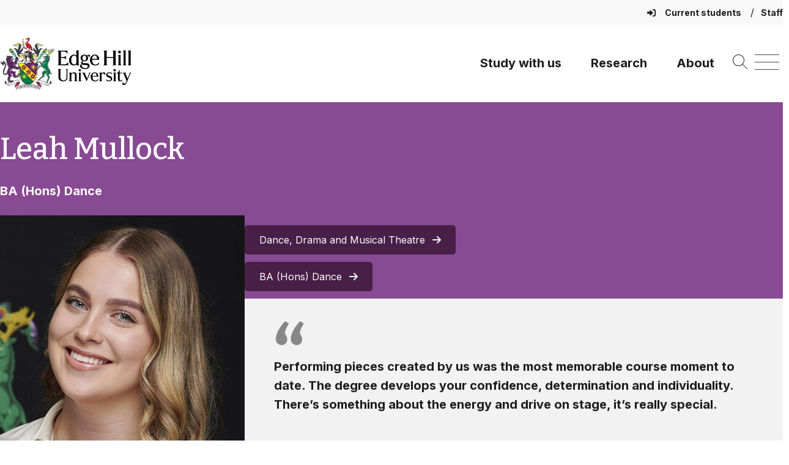

--- FILE ---
content_type: text/html; charset=UTF-8
request_url: https://www.edgehill.ac.uk/person/leah-mullock/student/
body_size: 15850
content:
			<!DOCTYPE html>
			<html lang="en-GB">
					<head>
				<meta charset="UTF-8">
				<meta name="viewport" content="width=device-width, initial-scale=1.0" />
				<meta name="theme-color" content="#5F295F" />
				<meta name="pageid" content="86444" />
				<link rel="profile" href="https://gmpg.org/xfn/11">
				<link rel="pingback" href="https://www.edgehill.ac.uk/xmlrpc.php">
				<link rel="preconnect" href="https://fonts.googleapis.com">
				<link rel="preconnect" href="https://fonts.gstatic.com" crossorigin>

				<meta name='robots' content='index, follow, max-image-preview:large, max-snippet:-1, max-video-preview:-1' />

	<!-- This site is optimized with the Yoast SEO plugin v26.6 - https://yoast.com/wordpress/plugins/seo/ -->
	<title>Leah Mullock - Edge Hill University</title>
	<meta name="description" content="Edge Hill University dance student, Leah, talks about student life on campus. As a dance student, she really feels at home in the Arts Centre." />
	<link rel="canonical" href="https://www.edgehill.ac.uk/person/leah-mullock/" />
	<meta property="og:locale" content="en_GB" />
	<meta property="og:type" content="article" />
	<meta property="og:title" content="Leah Mullock - Edge Hill University" />
	<meta property="og:description" content="Edge Hill University dance student, Leah, talks about student life on campus. As a dance student, she really feels at home in the Arts Centre." />
	<meta property="og:url" content="/person/leah-mullock/" />
	<meta property="og:site_name" content="Edge Hill University" />
	<meta property="article:modified_time" content="2025-12-02T15:20:37+00:00" />
	<meta property="og:image" content="https://www.edgehill.ac.uk/wp-content/uploads/2022/12/leah-mullock_1920x1080.jpg" />
	<meta property="og:image:width" content="1908" />
	<meta property="og:image:height" content="1079" />
	<meta property="og:image:type" content="image/jpeg" />
	<meta name="twitter:card" content="summary_large_image" />
	<meta name="twitter:label1" content="Est. reading time" />
	<meta name="twitter:data1" content="1 minute" />
	<script type="application/ld+json" class="yoast-schema-graph">{"@context":"https://schema.org","@graph":[{"@type":"WebPage","@id":"/person/leah-mullock/","url":"https://www.edgehill.ac.uk/person/leah-mullock/","name":"Leah Mullock - Edge Hill University","isPartOf":{"@id":"https://www.edgehill.ac.uk/#website"},"primaryImageOfPage":{"@id":"https://www.edgehill.ac.uk/person/leah-mullock/#primaryimage"},"image":{"@id":"https://www.edgehill.ac.uk/person/leah-mullock/#primaryimage"},"thumbnailUrl":"https://www.edgehill.ac.uk/wp-content/uploads/2022/12/leah-mullock_1920x1080.jpg","datePublished":"2022-12-06T17:04:32+00:00","dateModified":"2025-12-02T15:20:37+00:00","description":"Edge Hill University dance student, Leah, talks about student life on campus. As a dance student, she really feels at home in the Arts Centre.","breadcrumb":{"@id":"https://www.edgehill.ac.uk/person/leah-mullock/#breadcrumb"},"inLanguage":"en-GB","potentialAction":[{"@type":"ReadAction","target":["https://www.edgehill.ac.uk/person/leah-mullock/"]}]},{"@type":"ImageObject","inLanguage":"en-GB","@id":"https://www.edgehill.ac.uk/person/leah-mullock/#primaryimage","url":"https://www.edgehill.ac.uk/wp-content/uploads/2022/12/leah-mullock_1920x1080.jpg","contentUrl":"https://www.edgehill.ac.uk/wp-content/uploads/2022/12/leah-mullock_1920x1080.jpg","width":1908,"height":1079,"caption":"Leah Mullock, dance student"},{"@type":"BreadcrumbList","@id":"https://www.edgehill.ac.uk/person/leah-mullock/#breadcrumb","itemListElement":[{"@type":"ListItem","position":1,"name":"Home","item":"https://www.edgehill.ac.uk/"},{"@type":"ListItem","position":2,"name":"Leah Mullock"}]},{"@type":"WebSite","@id":"https://www.edgehill.ac.uk/#website","url":"https://www.edgehill.ac.uk/","name":"Edge Hill University","description":"","publisher":{"@id":"https://www.edgehill.ac.uk/#organization"},"potentialAction":[{"@type":"SearchAction","target":{"@type":"EntryPoint","urlTemplate":"https://www.edgehill.ac.uk/?s={search_term_string}"},"query-input":{"@type":"PropertyValueSpecification","valueRequired":true,"valueName":"search_term_string"}}],"inLanguage":"en-GB"},{"@type":"Organization","@id":"https://www.edgehill.ac.uk/#organization","name":"Edge Hill University","url":"https://www.edgehill.ac.uk/","logo":{"@type":"ImageObject","inLanguage":"en-GB","@id":"https://www.edgehill.ac.uk/#/schema/logo/image/","url":"https://www.edgehill.ac.uk/wp-content/uploads/2022/06/screenshot.png","contentUrl":"https://www.edgehill.ac.uk/wp-content/uploads/2022/06/screenshot.png","width":1200,"height":900,"caption":"Edge Hill University"},"image":{"@id":"https://www.edgehill.ac.uk/#/schema/logo/image/"}}]}</script>
	<!-- / Yoast SEO plugin. -->


<link rel='dns-prefetch' href='//cdnjs.cloudflare.com' />
<link rel='dns-prefetch' href='//cdn.jsdelivr.net' />
<link rel='dns-prefetch' href='//maps.googleapis.com' />
<link rel='dns-prefetch' href='//fonts.googleapis.com' />
<link rel='dns-prefetch' href='//use.typekit.net' />
<link rel="alternate" title="oEmbed (JSON)" type="application/json+oembed" href="https://www.edgehill.ac.uk/wp-json/oembed/1.0/embed?url=https%3A%2F%2Fwww.edgehill.ac.uk%2Fperson%2Fleah-mullock%2F" />
<link rel="alternate" title="oEmbed (XML)" type="text/xml+oembed" href="https://www.edgehill.ac.uk/wp-json/oembed/1.0/embed?url=https%3A%2F%2Fwww.edgehill.ac.uk%2Fperson%2Fleah-mullock%2F&#038;format=xml" />
		<style>
			.lazyload,
			.lazyloading {
				max-width: 100%;
			}
		</style>
		<style id='wp-img-auto-sizes-contain-inline-css'>
img:is([sizes=auto i],[sizes^="auto," i]){contain-intrinsic-size:3000px 1500px}
/*# sourceURL=wp-img-auto-sizes-contain-inline-css */
</style>
<style id='wp-block-library-inline-css'>
:root{--wp-block-synced-color:#7a00df;--wp-block-synced-color--rgb:122,0,223;--wp-bound-block-color:var(--wp-block-synced-color);--wp-editor-canvas-background:#ddd;--wp-admin-theme-color:#007cba;--wp-admin-theme-color--rgb:0,124,186;--wp-admin-theme-color-darker-10:#006ba1;--wp-admin-theme-color-darker-10--rgb:0,107,160.5;--wp-admin-theme-color-darker-20:#005a87;--wp-admin-theme-color-darker-20--rgb:0,90,135;--wp-admin-border-width-focus:2px}@media (min-resolution:192dpi){:root{--wp-admin-border-width-focus:1.5px}}.wp-element-button{cursor:pointer}:root .has-very-light-gray-background-color{background-color:#eee}:root .has-very-dark-gray-background-color{background-color:#313131}:root .has-very-light-gray-color{color:#eee}:root .has-very-dark-gray-color{color:#313131}:root .has-vivid-green-cyan-to-vivid-cyan-blue-gradient-background{background:linear-gradient(135deg,#00d084,#0693e3)}:root .has-purple-crush-gradient-background{background:linear-gradient(135deg,#34e2e4,#4721fb 50%,#ab1dfe)}:root .has-hazy-dawn-gradient-background{background:linear-gradient(135deg,#faaca8,#dad0ec)}:root .has-subdued-olive-gradient-background{background:linear-gradient(135deg,#fafae1,#67a671)}:root .has-atomic-cream-gradient-background{background:linear-gradient(135deg,#fdd79a,#004a59)}:root .has-nightshade-gradient-background{background:linear-gradient(135deg,#330968,#31cdcf)}:root .has-midnight-gradient-background{background:linear-gradient(135deg,#020381,#2874fc)}:root{--wp--preset--font-size--normal:16px;--wp--preset--font-size--huge:42px}.has-regular-font-size{font-size:1em}.has-larger-font-size{font-size:2.625em}.has-normal-font-size{font-size:var(--wp--preset--font-size--normal)}.has-huge-font-size{font-size:var(--wp--preset--font-size--huge)}.has-text-align-center{text-align:center}.has-text-align-left{text-align:left}.has-text-align-right{text-align:right}.has-fit-text{white-space:nowrap!important}#end-resizable-editor-section{display:none}.aligncenter{clear:both}.items-justified-left{justify-content:flex-start}.items-justified-center{justify-content:center}.items-justified-right{justify-content:flex-end}.items-justified-space-between{justify-content:space-between}.screen-reader-text{border:0;clip-path:inset(50%);height:1px;margin:-1px;overflow:hidden;padding:0;position:absolute;width:1px;word-wrap:normal!important}.screen-reader-text:focus{background-color:#ddd;clip-path:none;color:#444;display:block;font-size:1em;height:auto;left:5px;line-height:normal;padding:15px 23px 14px;text-decoration:none;top:5px;width:auto;z-index:100000}html :where(.has-border-color){border-style:solid}html :where([style*=border-top-color]){border-top-style:solid}html :where([style*=border-right-color]){border-right-style:solid}html :where([style*=border-bottom-color]){border-bottom-style:solid}html :where([style*=border-left-color]){border-left-style:solid}html :where([style*=border-width]){border-style:solid}html :where([style*=border-top-width]){border-top-style:solid}html :where([style*=border-right-width]){border-right-style:solid}html :where([style*=border-bottom-width]){border-bottom-style:solid}html :where([style*=border-left-width]){border-left-style:solid}html :where(img[class*=wp-image-]){height:auto;max-width:100%}:where(figure){margin:0 0 1em}html :where(.is-position-sticky){--wp-admin--admin-bar--position-offset:var(--wp-admin--admin-bar--height,0px)}@media screen and (max-width:600px){html :where(.is-position-sticky){--wp-admin--admin-bar--position-offset:0px}}

/*# sourceURL=wp-block-library-inline-css */
</style><style id='global-styles-inline-css'>
:root{--wp--preset--aspect-ratio--square: 1;--wp--preset--aspect-ratio--4-3: 4/3;--wp--preset--aspect-ratio--3-4: 3/4;--wp--preset--aspect-ratio--3-2: 3/2;--wp--preset--aspect-ratio--2-3: 2/3;--wp--preset--aspect-ratio--16-9: 16/9;--wp--preset--aspect-ratio--9-16: 9/16;--wp--preset--color--black: #000000;--wp--preset--color--cyan-bluish-gray: #abb8c3;--wp--preset--color--white: #ffffff;--wp--preset--color--pale-pink: #f78da7;--wp--preset--color--vivid-red: #cf2e2e;--wp--preset--color--luminous-vivid-orange: #ff6900;--wp--preset--color--luminous-vivid-amber: #fcb900;--wp--preset--color--light-green-cyan: #7bdcb5;--wp--preset--color--vivid-green-cyan: #00d084;--wp--preset--color--pale-cyan-blue: #8ed1fc;--wp--preset--color--vivid-cyan-blue: #0693e3;--wp--preset--color--vivid-purple: #9b51e0;--wp--preset--gradient--vivid-cyan-blue-to-vivid-purple: linear-gradient(135deg,rgb(6,147,227) 0%,rgb(155,81,224) 100%);--wp--preset--gradient--light-green-cyan-to-vivid-green-cyan: linear-gradient(135deg,rgb(122,220,180) 0%,rgb(0,208,130) 100%);--wp--preset--gradient--luminous-vivid-amber-to-luminous-vivid-orange: linear-gradient(135deg,rgb(252,185,0) 0%,rgb(255,105,0) 100%);--wp--preset--gradient--luminous-vivid-orange-to-vivid-red: linear-gradient(135deg,rgb(255,105,0) 0%,rgb(207,46,46) 100%);--wp--preset--gradient--very-light-gray-to-cyan-bluish-gray: linear-gradient(135deg,rgb(238,238,238) 0%,rgb(169,184,195) 100%);--wp--preset--gradient--cool-to-warm-spectrum: linear-gradient(135deg,rgb(74,234,220) 0%,rgb(151,120,209) 20%,rgb(207,42,186) 40%,rgb(238,44,130) 60%,rgb(251,105,98) 80%,rgb(254,248,76) 100%);--wp--preset--gradient--blush-light-purple: linear-gradient(135deg,rgb(255,206,236) 0%,rgb(152,150,240) 100%);--wp--preset--gradient--blush-bordeaux: linear-gradient(135deg,rgb(254,205,165) 0%,rgb(254,45,45) 50%,rgb(107,0,62) 100%);--wp--preset--gradient--luminous-dusk: linear-gradient(135deg,rgb(255,203,112) 0%,rgb(199,81,192) 50%,rgb(65,88,208) 100%);--wp--preset--gradient--pale-ocean: linear-gradient(135deg,rgb(255,245,203) 0%,rgb(182,227,212) 50%,rgb(51,167,181) 100%);--wp--preset--gradient--electric-grass: linear-gradient(135deg,rgb(202,248,128) 0%,rgb(113,206,126) 100%);--wp--preset--gradient--midnight: linear-gradient(135deg,rgb(2,3,129) 0%,rgb(40,116,252) 100%);--wp--preset--font-size--small: 13px;--wp--preset--font-size--medium: 20px;--wp--preset--font-size--large: 36px;--wp--preset--font-size--x-large: 42px;--wp--preset--spacing--20: 0.44rem;--wp--preset--spacing--30: 0.67rem;--wp--preset--spacing--40: 1rem;--wp--preset--spacing--50: 1.5rem;--wp--preset--spacing--60: 2.25rem;--wp--preset--spacing--70: 3.38rem;--wp--preset--spacing--80: 5.06rem;--wp--preset--shadow--natural: 6px 6px 9px rgba(0, 0, 0, 0.2);--wp--preset--shadow--deep: 12px 12px 50px rgba(0, 0, 0, 0.4);--wp--preset--shadow--sharp: 6px 6px 0px rgba(0, 0, 0, 0.2);--wp--preset--shadow--outlined: 6px 6px 0px -3px rgb(255, 255, 255), 6px 6px rgb(0, 0, 0);--wp--preset--shadow--crisp: 6px 6px 0px rgb(0, 0, 0);}.wp-block-media-text{--wp--preset--color--primary: #ffffff;--wp--preset--color--secondary: #2D2926;}:root { --wp--style--global--content-size: 1200px;--wp--style--global--wide-size: 100%; }:where(body) { margin: 0; }.wp-site-blocks > .alignleft { float: left; margin-right: 2em; }.wp-site-blocks > .alignright { float: right; margin-left: 2em; }.wp-site-blocks > .aligncenter { justify-content: center; margin-left: auto; margin-right: auto; }:where(.is-layout-flex){gap: 0.5em;}:where(.is-layout-grid){gap: 0.5em;}.is-layout-flow > .alignleft{float: left;margin-inline-start: 0;margin-inline-end: 2em;}.is-layout-flow > .alignright{float: right;margin-inline-start: 2em;margin-inline-end: 0;}.is-layout-flow > .aligncenter{margin-left: auto !important;margin-right: auto !important;}.is-layout-constrained > .alignleft{float: left;margin-inline-start: 0;margin-inline-end: 2em;}.is-layout-constrained > .alignright{float: right;margin-inline-start: 2em;margin-inline-end: 0;}.is-layout-constrained > .aligncenter{margin-left: auto !important;margin-right: auto !important;}.is-layout-constrained > :where(:not(.alignleft):not(.alignright):not(.alignfull)){max-width: var(--wp--style--global--content-size);margin-left: auto !important;margin-right: auto !important;}.is-layout-constrained > .alignwide{max-width: var(--wp--style--global--wide-size);}body .is-layout-flex{display: flex;}.is-layout-flex{flex-wrap: wrap;align-items: center;}.is-layout-flex > :is(*, div){margin: 0;}body .is-layout-grid{display: grid;}.is-layout-grid > :is(*, div){margin: 0;}body{padding-top: 0px;padding-right: 0px;padding-bottom: 0px;padding-left: 0px;}a:where(:not(.wp-element-button)){text-decoration: underline;}:root :where(.wp-element-button, .wp-block-button__link){background-color: #32373c;border-width: 0;color: #fff;font-family: inherit;font-size: inherit;font-style: inherit;font-weight: inherit;letter-spacing: inherit;line-height: inherit;padding-top: calc(0.667em + 2px);padding-right: calc(1.333em + 2px);padding-bottom: calc(0.667em + 2px);padding-left: calc(1.333em + 2px);text-decoration: none;text-transform: inherit;}.has-black-color{color: var(--wp--preset--color--black) !important;}.has-cyan-bluish-gray-color{color: var(--wp--preset--color--cyan-bluish-gray) !important;}.has-white-color{color: var(--wp--preset--color--white) !important;}.has-pale-pink-color{color: var(--wp--preset--color--pale-pink) !important;}.has-vivid-red-color{color: var(--wp--preset--color--vivid-red) !important;}.has-luminous-vivid-orange-color{color: var(--wp--preset--color--luminous-vivid-orange) !important;}.has-luminous-vivid-amber-color{color: var(--wp--preset--color--luminous-vivid-amber) !important;}.has-light-green-cyan-color{color: var(--wp--preset--color--light-green-cyan) !important;}.has-vivid-green-cyan-color{color: var(--wp--preset--color--vivid-green-cyan) !important;}.has-pale-cyan-blue-color{color: var(--wp--preset--color--pale-cyan-blue) !important;}.has-vivid-cyan-blue-color{color: var(--wp--preset--color--vivid-cyan-blue) !important;}.has-vivid-purple-color{color: var(--wp--preset--color--vivid-purple) !important;}.has-black-background-color{background-color: var(--wp--preset--color--black) !important;}.has-cyan-bluish-gray-background-color{background-color: var(--wp--preset--color--cyan-bluish-gray) !important;}.has-white-background-color{background-color: var(--wp--preset--color--white) !important;}.has-pale-pink-background-color{background-color: var(--wp--preset--color--pale-pink) !important;}.has-vivid-red-background-color{background-color: var(--wp--preset--color--vivid-red) !important;}.has-luminous-vivid-orange-background-color{background-color: var(--wp--preset--color--luminous-vivid-orange) !important;}.has-luminous-vivid-amber-background-color{background-color: var(--wp--preset--color--luminous-vivid-amber) !important;}.has-light-green-cyan-background-color{background-color: var(--wp--preset--color--light-green-cyan) !important;}.has-vivid-green-cyan-background-color{background-color: var(--wp--preset--color--vivid-green-cyan) !important;}.has-pale-cyan-blue-background-color{background-color: var(--wp--preset--color--pale-cyan-blue) !important;}.has-vivid-cyan-blue-background-color{background-color: var(--wp--preset--color--vivid-cyan-blue) !important;}.has-vivid-purple-background-color{background-color: var(--wp--preset--color--vivid-purple) !important;}.has-black-border-color{border-color: var(--wp--preset--color--black) !important;}.has-cyan-bluish-gray-border-color{border-color: var(--wp--preset--color--cyan-bluish-gray) !important;}.has-white-border-color{border-color: var(--wp--preset--color--white) !important;}.has-pale-pink-border-color{border-color: var(--wp--preset--color--pale-pink) !important;}.has-vivid-red-border-color{border-color: var(--wp--preset--color--vivid-red) !important;}.has-luminous-vivid-orange-border-color{border-color: var(--wp--preset--color--luminous-vivid-orange) !important;}.has-luminous-vivid-amber-border-color{border-color: var(--wp--preset--color--luminous-vivid-amber) !important;}.has-light-green-cyan-border-color{border-color: var(--wp--preset--color--light-green-cyan) !important;}.has-vivid-green-cyan-border-color{border-color: var(--wp--preset--color--vivid-green-cyan) !important;}.has-pale-cyan-blue-border-color{border-color: var(--wp--preset--color--pale-cyan-blue) !important;}.has-vivid-cyan-blue-border-color{border-color: var(--wp--preset--color--vivid-cyan-blue) !important;}.has-vivid-purple-border-color{border-color: var(--wp--preset--color--vivid-purple) !important;}.has-vivid-cyan-blue-to-vivid-purple-gradient-background{background: var(--wp--preset--gradient--vivid-cyan-blue-to-vivid-purple) !important;}.has-light-green-cyan-to-vivid-green-cyan-gradient-background{background: var(--wp--preset--gradient--light-green-cyan-to-vivid-green-cyan) !important;}.has-luminous-vivid-amber-to-luminous-vivid-orange-gradient-background{background: var(--wp--preset--gradient--luminous-vivid-amber-to-luminous-vivid-orange) !important;}.has-luminous-vivid-orange-to-vivid-red-gradient-background{background: var(--wp--preset--gradient--luminous-vivid-orange-to-vivid-red) !important;}.has-very-light-gray-to-cyan-bluish-gray-gradient-background{background: var(--wp--preset--gradient--very-light-gray-to-cyan-bluish-gray) !important;}.has-cool-to-warm-spectrum-gradient-background{background: var(--wp--preset--gradient--cool-to-warm-spectrum) !important;}.has-blush-light-purple-gradient-background{background: var(--wp--preset--gradient--blush-light-purple) !important;}.has-blush-bordeaux-gradient-background{background: var(--wp--preset--gradient--blush-bordeaux) !important;}.has-luminous-dusk-gradient-background{background: var(--wp--preset--gradient--luminous-dusk) !important;}.has-pale-ocean-gradient-background{background: var(--wp--preset--gradient--pale-ocean) !important;}.has-electric-grass-gradient-background{background: var(--wp--preset--gradient--electric-grass) !important;}.has-midnight-gradient-background{background: var(--wp--preset--gradient--midnight) !important;}.has-small-font-size{font-size: var(--wp--preset--font-size--small) !important;}.has-medium-font-size{font-size: var(--wp--preset--font-size--medium) !important;}.has-large-font-size{font-size: var(--wp--preset--font-size--large) !important;}.has-x-large-font-size{font-size: var(--wp--preset--font-size--x-large) !important;}.wp-block-media-text.has-primary-color{color: var(--wp--preset--color--primary) !important;}.wp-block-media-text.has-secondary-color{color: var(--wp--preset--color--secondary) !important;}.wp-block-media-text.has-primary-background-color{background-color: var(--wp--preset--color--primary) !important;}.wp-block-media-text.has-secondary-background-color{background-color: var(--wp--preset--color--secondary) !important;}.wp-block-media-text.has-primary-border-color{border-color: var(--wp--preset--color--primary) !important;}.wp-block-media-text.has-secondary-border-color{border-color: var(--wp--preset--color--secondary) !important;}
/*# sourceURL=global-styles-inline-css */
</style>

<link rel='stylesheet' id='ehu-block-pattern-css-css' href='https://www.edgehill.ac.uk/wp-content/ehu-plugins/ehu-blocks/ehu-block-patterns/assets/style.css?id=9d10f259f0f417ef54a8119289938542?ver=6.9' media='all' />
<link rel='stylesheet' id='ehu-tab-heading-css-css' href='https://www.edgehill.ac.uk/wp-content/ehu-plugins/ehu-blocks/ehu-tab-heading/assets/ehu-tab-heading.css?id=cd49212424dfdbcee358a49c87919c86?ver=1769090636' media='all' />
<link rel='stylesheet' id='ehu-group-css-css' href='https://www.edgehill.ac.uk/wp-content/ehu-plugins/ehu-blocks/block-styles/group/style.css?id=320eef0c70f5160f43663dbbfc506580?ver=6.9' media='all' />
<link rel='stylesheet' id='list-css-css' href='https://www.edgehill.ac.uk/wp-content/ehu-plugins/ehu-blocks/block-styles/list/style.css?id=75e14c0bbfa86b125535d3aed83fa7be?ver=6.9' media='all' />
<link rel='stylesheet' id='ehu-paragraph-css-css' href='https://www.edgehill.ac.uk/wp-content/ehu-plugins/ehu-blocks/block-styles/paragraph/style.css?id=f7b3d5265ecad8457e8c95189a38b520?ver=6.9' media='all' />
<link rel='stylesheet' id='slick-css-css' href='https://cdn.jsdelivr.net/npm/slick-carousel@1.8.1/slick/slick.css?ver=1.8.1' media='all' />
<link rel='stylesheet' id='slick-theme-css-css' href='https://cdn.jsdelivr.net/npm/slick-carousel@1.8.1/slick/slick-theme.css?ver=1.8.1' media='all' />
<link rel='stylesheet' id='sticky-in-page-menu-css-css' href='https://www.edgehill.ac.uk/wp-content/ehu-plugins/ehu-sticky-in-page-menu/assets/css/sticky-in-page-menu.css?id=8489e844a9f8d4fc2296c6a01c3ffa52?ver=1769090636' media='' />
<link rel='stylesheet' id='mptt-style-css' href='https://www.edgehill.ac.uk/wp-content/plugins/mp-timetable/media/css/style.css?ver=2.4.16' media='all' />
<link rel='stylesheet' id='ehu-acf-maps.css-css' href='https://www.edgehill.ac.uk/wp-content/ehu-plugins/ehu-acf/assets/css/ehu-acf-maps.css?id=ecf1292405445b93dd19df371180b82f?ver=1.88' media='all' />
<link rel='stylesheet' id='iziModal.css-css' href='https://www.edgehill.ac.uk/wp-content/ehu-plugins/ehu-modal/assets/css/vendor/iziModal.css?id=1b2e24c6de7cd4fcae55e95c5f3ad7cb?ver=1.0' media='all' />
<link rel='stylesheet' id='ehu-modal-window.css-css' href='https://www.edgehill.ac.uk/wp-content/ehu-plugins/ehu-modal/assets/css/ehu-modal-window.css?id=c83858c729340e6f59321f3c8cbb0b4b?ver=1.0' media='all' />
<link rel='stylesheet' id='ehu-toast-notifications-material.icons.css-css' href='https://fonts.googleapis.com/icon?family=Material+Icons&#038;ver=1.0' media='all' />
<link rel='stylesheet' id='ehu-toast-notifications-notyf.min.css-css' href='https://www.edgehill.ac.uk/wp-content/ehu-plugins/ehu-toast/assets/css/vendor/notyf.min.css?id=7c9eb35d06b7421dd9e4e17ddb331a5c?ver=1.0' media='all' />
<link rel='stylesheet' id='ehu-pp-toolbar-css' href='https://www.edgehill.ac.uk/wp-content/ehu-plugins/ehu-wordpress-www/assets/css/pp-toolbar.css?id=86877748ac573103e6b7546e592919ce?ver=1.0.25' media='all' />
<link rel='stylesheet' id='ehu-wordpress-colors-styles-css' href='https://www.edgehill.ac.uk/wp-content/ehu-plugins/ehu-wordpress/assets/css/ehu-wordpress-colors.css?id=5a489e7af8131af291fc520f78b3c5a0?ver=1.0.3' media='all' />
<link rel='stylesheet' id='ehu-wordpress-admin-styles-css' href='https://www.edgehill.ac.uk/wp-content/ehu-plugins/ehu-wordpress/assets/css/ehu-wordpress-admin.css?id=f2316fe81e318da10087117f569d8dd3?ver=1.0.4' media='all' />
<link rel='stylesheet' id='ehu-algolia-search.css-css' href='https://www.edgehill.ac.uk/wp-content/ehu-plugins/ehu-search/assets/css/ehu-algolia-search.css?id=36705afb3eb05d07eb196c5b32e3a607?ver=1.1.8' media='all' />
<link rel='stylesheet' id='ehu_wp_theme_2021_style-css' href='https://www.edgehill.ac.uk/wp-content/ehu-themes/ehu-wordpress-theme/assets/css/styles.css?id=b95ece9a9953905d2af69e66aff3690f?ver=0.1.3' media='all' />
<link rel='stylesheet' id='ehu_wp_theme_custom_style-css' href='https://www.edgehill.ac.uk/wp-content/ehu-themes/ehu-wordpress-theme/assets/css/customiser.css?id=bf8dffe8a8696064ce890ae43a3c7700?ver=6.9' media='all' />
<link rel='stylesheet' id='slick-theme.min.css-css' href='https://cdnjs.cloudflare.com/ajax/libs/slick-carousel/1.8.1/slick-theme.min.css?ver=1.8.1' media='all' />
<link rel='stylesheet' id='slick.css-css' href='https://cdn.jsdelivr.net/npm/slick-carousel@1.8.1/slick/slick.css?ver=1.8.1' media='all' />
<link rel='stylesheet' id='ehu_wp_theme_2021_typekit_fonts-css' href='https://use.typekit.net/evs8iht.css' media='all' />
<link rel='stylesheet' id='ehu_wp_theme_2021_google_fonts_1-css' href='https://fonts.googleapis.com/css2?family=Bitter:wght@300;400;500;700&#038;family=Montserrat:wght@400;700&#038;family=Open+Sans:wght@400;700&#038;family=Inter:wght@400;500;600;700&#038;family=Lato:wght@400;700&#038;display=swap' media='all' />
<link rel='stylesheet' id='ehu_fontawesome_css-css' href='https://www.edgehill.ac.uk/wp-content/ehu-themes/ehu-wordpress-theme/assets/fontawesome/css/fontawesome.css?id=ab5722ac571972929ced8fd7bfe9dd57' media='all' />
<link rel='stylesheet' id='ehu_fontawesome_brands_css-css' href='https://www.edgehill.ac.uk/wp-content/ehu-themes/ehu-wordpress-theme/assets/fontawesome/css/brands.css?id=31a8ab515b54f000a64aace20fdc4a05' media='all' />
<link rel='stylesheet' id='ehu_fontawesome_regular_css-css' href='https://www.edgehill.ac.uk/wp-content/ehu-themes/ehu-wordpress-theme/assets/fontawesome/css/regular.css?id=f9f488e7e040b0a3eb0367ad34ff35b3' media='all' />
<link rel='stylesheet' id='ehu_fontawesome_solid_css-css' href='https://www.edgehill.ac.uk/wp-content/ehu-themes/ehu-wordpress-theme/assets/fontawesome/css/solid.css?id=168ff81c59d5f0e11c0991eaaa0200e1' media='all' />
<link rel='stylesheet' id='ehu_fontawesome_v5_css-css' href='https://www.edgehill.ac.uk/wp-content/ehu-themes/ehu-wordpress-theme/assets/fontawesome/css/v5-font-face.css?id=4f6b13e3d416dddf6042ea7f72327b91' media='all' />
<link rel='stylesheet' id='ql-news-card-style-css' href='https://www.edgehill.ac.uk/wp-content/ehu-themes/ehu-wordpress-theme/block-variations/ql-news-card.css?id=51db2d62faaf7350ce5c3b22186c6df6?ver=1.0.0' media='all' />
<link rel='stylesheet' id='tablepress-default-css' href='https://www.edgehill.ac.uk/wp-content/plugins/tablepress/css/build/default.css?ver=3.2.6' media='all' />
<link rel='stylesheet' id='ehu-profiles.css-css' href='https://www.edgehill.ac.uk/wp-content/ehu-plugins/ehu-profiles/templates/../assets/css/ehu-profiles.css?ver=1.0' media='all' />
<script src="https://www.edgehill.ac.uk/wp-includes/js/jquery/jquery.min.js?ver=3.7.1" id="jquery-core-js" nonce="90c72ef5fe683534dcb4ee0d286af815"></script>
<script src="https://www.edgehill.ac.uk/wp-includes/js/jquery/jquery-migrate.min.js?ver=3.4.1" id="jquery-migrate-js" nonce="90c72ef5fe683534dcb4ee0d286af815"></script>
<script id="file_uploads_nfpluginsettings-js-extra" nonce="90c72ef5fe683534dcb4ee0d286af815">
var params = {"clearLogRestUrl":"https://www.edgehill.ac.uk/wp-json/nf-file-uploads/debug-log/delete-all","clearLogButtonId":"file_uploads_clear_debug_logger","downloadLogRestUrl":"https://www.edgehill.ac.uk/wp-json/nf-file-uploads/debug-log/get-all","downloadLogButtonId":"file_uploads_download_debug_logger"};
//# sourceURL=file_uploads_nfpluginsettings-js-extra
</script>
<script src="https://www.edgehill.ac.uk/wp-content/pro-plugins/ninja-forms-uploads/assets/js/nfpluginsettings.js?ver=3.3.22" id="file_uploads_nfpluginsettings-js" nonce="90c72ef5fe683534dcb4ee0d286af815"></script>
<script src="https://www.edgehill.ac.uk/wp-content/ehu-plugins/ehu-blocks/ehu-graphs/assets/ehu-graphs.js?id=3706351770cda66d38ac4e53e158732f?ver=1769090636" id="ehu-graphs-js-js" nonce="90c72ef5fe683534dcb4ee0d286af815"></script>
<script src="https://cdnjs.cloudflare.com/ajax/libs/Chart.js/3.9.1/chart.min.js?ver=2.9.4" id="chart.js-js" nonce="90c72ef5fe683534dcb4ee0d286af815"></script>
<script src="https://www.edgehill.ac.uk/wp-content/ehu-plugins/ehu-sticky-in-page-menu/assets/js/sticky-in-page-menu.js?id=df639c4d46c1f4176a25206c261a4afc?ver=1769090636" id="sticky-in-page-menu-js-js" nonce="90c72ef5fe683534dcb4ee0d286af815"></script>
<script src="https://maps.googleapis.com/maps/api/js?key=AIzaSyBWdPu6kvgSr8bNYnTyXkNO20WujuQUn2c&amp;ver=2.0" id="googlemaps.js-js" nonce="90c72ef5fe683534dcb4ee0d286af815"></script>
<script src="https://www.edgehill.ac.uk/wp-content/ehu-plugins/ehu-acf/assets/js/vendor/gmaps.js?id=8d9f94f2fda223092d9a0eef7acc414e?ver=1.0" id="gmaps.js-js" nonce="90c72ef5fe683534dcb4ee0d286af815"></script>
<script src="https://www.edgehill.ac.uk/wp-content/ehu-plugins/ehu-acf/assets/js/vendor/gmaps.overlays.js?id=c758f26a28dbc9204d976a0458ff5bc3?ver=1.0" id="gmaps.overlays.js-js" nonce="90c72ef5fe683534dcb4ee0d286af815"></script>
<script src="https://www.edgehill.ac.uk/wp-content/ehu-plugins/ehu-acf/assets/js/ehu-acf-gmap.js?id=ebe929ee5a4474efea36bbba103339f9?ver=1.56" id="ehu-acf-gmap.js-js" nonce="90c72ef5fe683534dcb4ee0d286af815"></script>
<script src="https://www.edgehill.ac.uk/wp-content/ehu-plugins/ehu-acf/assets/js/ehu-acf-maps.js?id=d14ac19c468ac74d37c0897538b77448?ver=1.91" id="ehu-acf-maps.js-js" nonce="90c72ef5fe683534dcb4ee0d286af815"></script>
<script src="https://www.edgehill.ac.uk/wp-content/ehu-plugins/ehu-acf/assets/js/vendor/panzoom.min.js?id=bf1c12d067c2099aff9924c5a8aafcc1?ver=1.0" id="panzoom.min.js-js" nonce="90c72ef5fe683534dcb4ee0d286af815"></script>
<script src="https://www.edgehill.ac.uk/wp-content/ehu-plugins/ehu-acf/assets/js/ehu-acf-imagemap.js?id=a0048010da2de1ecdf03f516bf4b371e?ver=1.0" id="ehu-acf-imagemap.js-js" nonce="90c72ef5fe683534dcb4ee0d286af815"></script>
<script src="https://www.edgehill.ac.uk/wp-content/ehu-plugins/ehu-modal/assets/js/vendor/iziModal.js?id=a0d8f29313e3602141fedd13f692e60e?ver=1.0" id="iziModal.js-js" nonce="90c72ef5fe683534dcb4ee0d286af815"></script>
<script src="https://www.edgehill.ac.uk/wp-content/ehu-plugins/ehu-modal/assets/js/ehu-modal-window.js?id=b0ee1d4eeb52814c0bc69d588a2cec4e?ver=1.488" id="ehu-modal-window.js-js" nonce="90c72ef5fe683534dcb4ee0d286af815"></script>
<script src="https://www.edgehill.ac.uk/wp-content/ehu-plugins/ehu-toast/assets/js/vendor/js.cookie.min.js?id=7e0155f6c3590d48f36972ce74d1dd18?ver=1.0" id="ehu-toast-notifications-js.cookie.min.js-js" nonce="90c72ef5fe683534dcb4ee0d286af815"></script>
<script src="https://www.edgehill.ac.uk/wp-content/ehu-plugins/ehu-toast/assets/js/ehu-toast-notifications-config.js?id=e5bad1ed67d0a4ee208240d9a9efc81c?ver=1.25" id="ehu-toast-notifications-config.js-js" nonce="90c72ef5fe683534dcb4ee0d286af815"></script>
<script src="https://www.edgehill.ac.uk/wp-content/ehu-plugins/ehu-toast/assets/js/ehu-toast-notifications.js?id=3328535727a9c66661b34fec11ecfdc9?ver=1.25" id="ehu-toast-notifications.js-js" nonce="90c72ef5fe683534dcb4ee0d286af815"></script>
<script src="https://www.edgehill.ac.uk/wp-content/ehu-plugins/ehu-locations/assets/js/ehu-acf-imagemap.js?id=a0048010da2de1ecdf03f516bf4b371e?ver=1769090636" id="ehu-acf-imagemap-js-js" nonce="90c72ef5fe683534dcb4ee0d286af815"></script>
<script src="https://cdnjs.cloudflare.com/ajax/libs/jquery-modal/0.9.1/jquery.modal.min.js?ver=1" id="ehu-modal-js-js" nonce="90c72ef5fe683534dcb4ee0d286af815"></script>
<script src="https://www.edgehill.ac.uk/wp-content/ehu-plugins/ehu-search/assets/js/vendor/algoliasearch-lite.umd.js?id=44bbe9a3b727dfb7b215066841221351?ver=4.14.2" id="algoliasearch-lite.umd.js-js" nonce="90c72ef5fe683534dcb4ee0d286af815"></script>
<script src="https://www.edgehill.ac.uk/wp-content/ehu-plugins/ehu-search/assets/js/vendor/instantsearch.production.min.js?id=efbfce40c0e3f7f9850d7a4d9d52a785?ver=4.79.1" id="instantsearch.production.min.js-js" nonce="90c72ef5fe683534dcb4ee0d286af815"></script>
<script src="https://www.edgehill.ac.uk/wp-content/ehu-plugins/ehu-search/assets/js/vendor/typesense-instantsearch-adapter.min.js?id=7b40d0c270ebe771939fdd5a507dd1c5?ver=2.9.0" id="typesense-instantsearch-adapter.min.js-js" nonce="90c72ef5fe683534dcb4ee0d286af815"></script>
<script src="https://www.edgehill.ac.uk/wp-content/ehu-plugins/ehu-search/assets/js/vendor/search-insights.min.js?id=649de3df1f6686bbb1323a56a4a2e03d?ver=2.6.0" id="search-insights.min.js-js" nonce="90c72ef5fe683534dcb4ee0d286af815"></script>
<script src="https://www.edgehill.ac.uk/wp-content/ehu-plugins/ehu-search/assets/js/ehu-algolia-search.js?id=349f2ebcce2ca71b0b973ab60a4d3c62?ver=4.5.1.75" id="ehu-algolia-search.js-js" nonce="90c72ef5fe683534dcb4ee0d286af815"></script>
<script src="https://www.edgehill.ac.uk/wp-content/ehu-plugins/ehu-search/assets/js/ehu-algolia.js?id=644554fe851f2be43584015b2f1812e3?ver=1.1.9" id="ehu-algolia.js-js" nonce="90c72ef5fe683534dcb4ee0d286af815"></script>
<script src="https://www.edgehill.ac.uk/wp-content/ehu-themes/ehu-wordpress-theme/assets/js/scripts.js?id=033cd2723ec7c23d2b2ed36e5c7e9d79?ver=0.1.3" id="ehu_wp_theme_2021_script-js" nonce="90c72ef5fe683534dcb4ee0d286af815"></script>
<script src="https://cdnjs.cloudflare.com/ajax/libs/slick-carousel/1.8.1/slick.min.js?ver=1.8.1" id="slick.min.js-js" nonce="90c72ef5fe683534dcb4ee0d286af815"></script>
<link rel="https://api.w.org/" href="https://www.edgehill.ac.uk/wp-json/" /><link rel="alternate" title="JSON" type="application/json" href="https://www.edgehill.ac.uk/wp-json/wp/v2/person/86444" /><link rel="EditURI" type="application/rsd+xml" title="RSD" href="https://www.edgehill.ac.uk/xmlrpc.php?rsd" />
<link rel='shortlink' href='https://www.edgehill.ac.uk/?p=86444' />
<noscript><style type="text/css">.mptt-shortcode-wrapper .mptt-shortcode-table:first-of-type{display:table!important}.mptt-shortcode-wrapper .mptt-shortcode-table .mptt-event-container:hover{height:auto!important;min-height:100%!important}body.mprm_ie_browser .mptt-shortcode-wrapper .mptt-event-container{height:auto!important}@media (max-width:767px){.mptt-shortcode-wrapper .mptt-shortcode-table:first-of-type{display:none!important}}</style></noscript><!-- Stream WordPress user activity plugin v4.1.1 -->
		<script>
			document.documentElement.className = document.documentElement.className.replace('no-js', 'js');
		</script>
				<style>
			.no-js img.lazyload {
				display: none;
			}

			figure.wp-block-image img.lazyloading {
				min-width: 150px;
			}

			.lazyload,
			.lazyloading {
				--smush-placeholder-width: 100px;
				--smush-placeholder-aspect-ratio: 1/1;
				width: var(--smush-image-width, var(--smush-placeholder-width)) !important;
				aspect-ratio: var(--smush-image-aspect-ratio, var(--smush-placeholder-aspect-ratio)) !important;
			}

						.lazyload, .lazyloading {
				opacity: 0;
			}

			.lazyloaded {
				opacity: 1;
				transition: opacity 400ms;
				transition-delay: 0ms;
			}

					</style>
		<link rel="icon" href="https://www.edgehill.ac.uk/wp-content/uploads/2025/06/favicon-150x150.webp" sizes="32x32" />
<link rel="icon" href="https://www.edgehill.ac.uk/wp-content/uploads/2025/06/favicon.webp" sizes="192x192" />
<link rel="apple-touch-icon" href="https://www.edgehill.ac.uk/wp-content/uploads/2025/06/favicon.webp" />
<meta name="msapplication-TileImage" content="https://www.edgehill.ac.uk/wp-content/uploads/2025/06/favicon.webp" />
			</head>
					<!-- Google Tag Manager -->
			<script>
				(function(w, d, s, l, i) {
					w[l] = w[l] || [];
					w[l].push({
						'gtm.start': new Date().getTime(),
						event: 'gtm.js'
					});
					var f = d.getElementsByTagName(s)[0],
						j = d.createElement(s),
						dl = l != 'dataLayer' ? '&l=' + l : '';
					j.async = true;
					j.src =
						'https://www.googletagmanager.com/gtm.js?id=' + i + dl;
					f.parentNode.insertBefore(j, f);
				})(window, document, 'script', 'dataLayer', 'GTM-T642NF6');
			</script>
			<!-- End Google Tag Manager -->
					<!-- Google Tag Manager (noscript) -->
			<noscript><iframe data-src="https://www.googletagmanager.com/ns.html?id=GTM-T642NF6" height="0" width="0" style="display:none;visibility:hidden" src="[data-uri]" class="lazyload" data-load-mode="1"></iframe></noscript>
			<!-- End Google Tag Manager (noscript) -->
					<body class="wp-singular person-template-default single single-person postid-86444 wp-theme-ehu-wordpress-theme">
			<a href="#content" class="skip-navigation">Skip Navigation</a>
							<!--Begin site header-->
				<header class="site-header">
									<!--Staff/Students navigation-->
					<nav class="secondary-site-nav" data-type="navigation" data-navigation="secondary" aria-label="Staff &amp; Students Menu">
						<div class="container-fixed">
							<ul>
								<li>
									<a href="/students/" aria-label="Current Students Homepage" class="interactive-element">
										<span class="fa-solid fa-right-to-bracket secondary-site-nav__icon"></span>
										Current students
									</a>
								</li>
								<li>
									<a href="/staff/" aria-label="Staff Homepage" class="interactive-element">
										Staff
									</a>
								</li>
							</ul>
						</div>
					</nav>
					<!--End Staff/Students navigation-->
									<!--Header navigation-->
					<nav class="header-site-nav" data-type="navigation" data-navigation="header" aria-label="Main navigation">
						<div class="container-fixed">
							<div class="header-site-nav__wrap">
								<div class="header-site-nav__branding">
									<a href="/" class="header-site-nav__logo" aria-label="Home" class="interactive-element">
																				<!--<img data-src="https://www.edgehill.ac.uk/wp-content/themes/ehu-wordpress-theme/resources/images/ehu_logo.svg" alt="Edge Hill University Logo" src="[data-uri]" class="lazyload" />-->
										<img data-src="/wp-content/ehu-themes/ehu-wordpress-theme/resources/images/ehu_logo.webp" draggable="false" alt="Edge Hill University Logo" src="[data-uri]" class="lazyload" style="--smush-placeholder-width: 366px; --smush-placeholder-aspect-ratio: 366/146;" />
									</a>
								</div>
								<ul class="header-site-nav__menu">
									<li id="menu-item-33307" class="menu-item menu-item-type-custom menu-item-object-custom menu-item-33307"><a href="/study/">Study with us</a></li>
<li id="menu-item-17551" class="menu-item menu-item-type-custom menu-item-object-custom menu-item-17551"><a href="/research/" aria-label="University Research">Research</a></li>
<li id="menu-item-17550" class="menu-item menu-item-type-custom menu-item-object-custom menu-item-17550"><a href="/about/">About</a></li>
									<li>
										<button id="header-site-nav__search-toggle" data-header="search-toggle" aria-label="Toggle site search" aria-haspopup="true" aria-controls="site-search__form" aria-expanded="false">
											<svg class="header-site-nav__search-icon" width="24" height="24" xmlns="https://www.w3.org/2000/svg" fill-rule="evenodd" clip-rule="evenodd">
												<path d="M15.853 16.56c-1.683 1.517-3.911 2.44-6.353 2.44-5.243 0-9.5-4.257-9.5-9.5s4.257-9.5 9.5-9.5 9.5 4.257 9.5 9.5c0 2.442-.923 4.67-2.44 6.353l7.44 7.44-.707.707-7.44-7.44zm-6.353-15.56c4.691 0 8.5 3.809 8.5 8.5s-3.809 8.5-8.5 8.5-8.5-3.809-8.5-8.5 3.809-8.5 8.5-8.5z" />
											</svg>
										</button>
									</li>
																			<li>
											<button id="header-site-nav__mobile-menu-toggle" data-header="menu-toggle" aria-label="Menu" aria-haspopup="true" aria-controls="site-menu" aria-expanded="false">
												<svg viewBox="0 0 100 100" width="40" height="40">
													<rect width="100" height="2" y="20"></rect>
													<rect y="50" width="100" height="2"></rect>
													<rect y="80" width="100" height="2"></rect>
												</svg>
											</button>
										</li>
																	</ul>
							</div>
						</div>
					</nav>
					<!--End Header navigation-->
							<!--Begin site search overlay-->
			<div class="site-search" data-type="site-search" aria-hidden="true">
				<button class="site-search__close-btn" data-site-search="close">Close<span class="site-search__close-btn-toggle"></span></button>
				<label class="site-search__label" for="site-search__form">Search the site:</label>
				<div class="site-search__wrap">
					<div id="autoid_509749028" class="block ehu-algolia-search" data-type="block algolia-search" data-algolia-lazy="true" data-algolia-index="EHU" data-algolia-empty_hidden="true" data-algolia-query=""  data-group="site">            <div data-algolia="searchbox" class="ehu-algolia-search__searchbox" data-algolia-searchbox-placeholder="Search Edge Hill University">
                <form method="get" action="" data-algolia="searchbox" class="form" style="">
                    <input type="text" name="EHU[query]" placeholder="Search Edge Hill University" value="" class="input">
                        
                    
                    <button type="submit" class="submit">
                        <span class="submit-label">Search</span>
                        <span class="material-icons submit-icon">search</span>
                    </button>
                </form>
            </div>
        </div>					
					<div class="site-search__results">
						<div id="autoid_1061039797" class="block ehu-algolia-search" data-type="block algolia-search" data-algolia-lazy="true" data-algolia-query=""  data-group="site">           <div data-algolia="infinitehits" class="ehu-algolia-search__hits">
                <div class="">                    
                    <ol class="list">                                <li class="hit">
                                    <a href="https://www.edgehill.ac.uk/person/leah-mullock/" tabindex="0">
                                        <div class="hit-content">
                                                                                            <h2>
                                                    Leah Mullock                                                </h2>
                                            
                                                                                            <p class="link">
                                                    <!-- <span class="fas fa-globe-europe"></span> -->
                                                    /person/leah-mullock/                                                </p>
                                            
                                                                                            <p class="excerpt">
                                                                                                    </p>
                                            
                                                                                            <span class="item-tag">
                                                  person                                                </span>
                                                                                    </div>

                                                                                    <div class="hit-image lazyload" loading="lazy" style="background-image:inherit;" data-bg-image="url( &#039;/wp-content/uploads/2022/12/leah-mullock_1920x1080.jpg&#039; )">
                                            </div>
                                                                            </a>
                                </li>
                                                    </ol>
                                        
                </div>
            </div>
        </div>					</div>
				</div>
			</div>
			<!--End site search overlay-->
								<!--Begin megamenu-->
						<aside id="site-menu" class="site-menu" data-type="site-menu" aria-hidden="true">
							<button class="site-menu__close-btn" data-site-menu="close">Close<span class="site-menu__close-btn-toggle"></span></button>

							<nav id="primary-site-nav" class="site-menu__menu" data-type="navigation" data-navigation="primary" aria-label="Primary navigation">
								<ul id="site-menu__menu" class="primary-site-nav"><li class="menu-item menu-item-type-custom menu-item-object-custom menu-item-has-children menu-item-33307"><a href="/study/">Study with us</a>
<ul class="sub-menu">
	<li id="menu-item-17565" class="menu-item menu-item-type-custom menu-item-object-custom menu-item-17565"><a href="/study/undergraduate">Undergraduate study</a></li>
	<li id="menu-item-17569" class="menu-item menu-item-type-custom menu-item-object-custom menu-item-17569"><a href="/study/postgraduate">Postgraduate study</a></li>
	<li id="menu-item-29808" class="menu-item menu-item-type-custom menu-item-object-custom menu-item-29808"><a href="/courses/">Courses</a></li>
	<li id="menu-item-17586" class="menu-item menu-item-type-custom menu-item-object-custom menu-item-17586"><a href="/study/fees-and-funding/">Fees and funding</a></li>
	<li id="menu-item-17589" class="menu-item menu-item-type-custom menu-item-object-custom menu-item-17589"><a href="/study/accommodation/">Accommodation</a></li>
	<li id="menu-item-17584" class="menu-item menu-item-type-custom menu-item-object-custom menu-item-17584"><a href="/study/apply/">How to apply</a></li>
	<li id="menu-item-17580" class="menu-item menu-item-type-custom menu-item-object-custom menu-item-17580"><a href="/study/visit-us/">Visit us and virtual events</a></li>
	<li id="menu-item-17578" class="menu-item menu-item-type-custom menu-item-object-custom menu-item-17578"><a href="/study/why-study-at-edge-hill-university">Why study at Edge Hill University?</a></li>
	<li id="menu-item-17583" class="menu-item menu-item-type-custom menu-item-object-custom menu-item-17583"><a href="/study/campus-and-facilities/">Campus and facilities</a></li>
	<li id="menu-item-17590" class="menu-item menu-item-type-custom menu-item-object-custom menu-item-17590"><a href="/study/student-experience/">Student experience</a></li>
	<li id="menu-item-147836" class="menu-item menu-item-type-custom menu-item-object-custom menu-item-147836"><a href="https://www.edgehill.ac.uk/study/support-and-wellbeing/">Support and wellbeing</a></li>
	<li id="menu-item-17594" class="menu-item menu-item-type-custom menu-item-object-custom menu-item-17594"><a href="/study/north-west-england/">Things to do in North West England</a></li>
	<li id="menu-item-29930" class="menu-item menu-item-type-custom menu-item-object-custom menu-item-29930"><a href="/departments/support/international">International students</a></li>
	<li id="menu-item-29932" class="menu-item menu-item-type-custom menu-item-object-custom menu-item-29932"><a href="/study/parents/">Parents and supporters</a></li>
	<li id="menu-item-266450" class="menu-item menu-item-type-custom menu-item-object-custom menu-item-266450"><a href="https://www.edgehill.ac.uk/study/schools-and-colleges/">Schools and colleges</a></li>
</ul>
</li>
<li class="menu-item menu-item-type-custom menu-item-object-custom menu-item-has-children menu-item-17551"><a href="/research/" aria-label="University Research">Research</a>
<ul class="sub-menu">
	<li id="menu-item-17596" class="menu-item menu-item-type-custom menu-item-object-custom menu-item-17596"><a href="/study/postgraduate/research-degrees/">Research degrees</a></li>
	<li id="menu-item-17599" class="menu-item menu-item-type-custom menu-item-object-custom menu-item-17599"><a href="https://research.edgehill.ac.uk/">Research archive</a></li>
	<li id="menu-item-17603" class="menu-item menu-item-type-custom menu-item-object-custom menu-item-17603"><a href="/research/#research-institutes">Research institutes</a></li>
	<li id="menu-item-17598" class="menu-item menu-item-type-custom menu-item-object-custom menu-item-17598"><a href="/departments/support/graduateschool/">Graduate school</a></li>
</ul>
</li>
<li class="menu-item menu-item-type-custom menu-item-object-custom menu-item-has-children menu-item-17550"><a href="/about/">About</a>
<ul class="sub-menu">
	<li id="menu-item-17736" class="menu-item menu-item-type-custom menu-item-object-custom menu-item-17736"><a href="/departments/">Departments</a></li>
	<li id="menu-item-17613" class="menu-item menu-item-type-custom menu-item-object-custom menu-item-17613"><a href="/locations/">Location</a></li>
	<li id="menu-item-17610" class="menu-item menu-item-type-custom menu-item-object-custom menu-item-17610"><a href="/jobs/">Jobs</a></li>
	<li id="menu-item-17606" class="menu-item menu-item-type-custom menu-item-object-custom menu-item-17606"><a href="/news/">News</a></li>
	<li id="menu-item-17608" class="menu-item menu-item-type-custom menu-item-object-custom menu-item-17608"><a href="/events/">Events</a></li>
	<li id="menu-item-17734" class="menu-item menu-item-type-custom menu-item-object-custom menu-item-17734"><a href="/departments/support/conferences/">Conferences</a></li>
	<li id="menu-item-17735" class="menu-item menu-item-type-custom menu-item-object-custom menu-item-17735"><a href="/industry/">Business and industry</a></li>
	<li id="menu-item-69101" class="menu-item menu-item-type-custom menu-item-object-custom menu-item-69101"><a href="/about/contact-us/">Contact us</a></li>
</ul>
</li>
</ul>							</nav>
						</aside>
						<!--End megamenu-->

						<!--Begin site menu dark overlay-->
						<div class="site-menu__overlay"></div>
						<!--End site menu dark overlay-->
								<!--Begin announcement-->
						<!--End announcement-->
						</header>
				<!--End site header-->
							<main id="content">
					
<div class="person-body">

        <section class="profile-hero">
        <div class="container-fixed">
            <header class="profile__header" aria-label="Leah Mullock">
                <h1 class="profile__title">Leah Mullock</h1>
                                                    <p class="profile__job-description">BA (Hons) Dance</p>
                            </header>
            <div class="profile-content__grid">
                <div class="profile-content__image-wrap">
                    <figure>
                        <img width="400" height="400" src="https://www.edgehill.ac.uk/wp-content/uploads/2022/12/leah-mullock_1920x1080-640x640.jpg" class="attachment-400x400 size-400x400 wp-post-image" alt="Leah Mullock, dance student" decoding="async" fetchpriority="high" />                    </figure>
                </div>

                <div class="profile-content__content-wrap">
                    <div class='profile__cta-wrap'><a href='https://www.edgehill.ac.uk/?post_type=subject&#038;p=4132' class='cta'>Dance, Drama and Musical Theatre<span class='fa fa-arrow-right'></span></a></div><div class='profile__cta-wrap'><a href='https://www.edgehill.ac.uk/course/dance/' class='cta'>BA (Hons) Dance<span class='fa fa-arrow-right'></span></a></div>                            <blockquote class="profile-content__quote">
                                <p class="profile-content__quote-text">
                                    Performing pieces created by us was the most memorable course moment to date.  The degree develops your confidence, determination and individuality. There’s something about the energy and drive on stage, it’s really special.                                </p>
                            </blockquote>
                                            </div>
            </div>
        </div>
    </section>
    <section class="profile-content">
        <div class="container-fixed">
                <p><strong>I’ve been involved in dance since I was very young.</strong> My ambition is to be involved in the dance industry, developing myself innovatively as a dancer and gaining a variety of skills.</p>
<p><strong>Edge Hill had everything I wanted from a university.</strong> Incredible facilities and services, and the dance course had a variety of modules that made it stand out. When I viewed the University at an open day, the campus felt like a safe place to live and study, with a welcoming atmosphere.</p>
<p><strong>Performing pieces created by us was the most memorable course moment to date.</strong> The degree develops your confidence, determination and individuality. There’s something about the energy and drive on stage, it’s really special. Working with fellow students, who all have a similar passion for moving in a creative way, creating friendships and connections, is one of my favourite things.</p>
<p><strong>The campus is a really welcoming environment.</strong> It’s big enough to not feel limiting, and small enough to provide everything you need within walking distance.</p>
<p><strong>The Arts Centre is my favourite place on campus.</strong> It’s the place I feel most at home and where I spend most of my time.</p>
<p><strong>I took a placement at Wigan Dance Festival.</strong> Although I enjoy performing, I didn’t wish I was performing, which I was surprised about. Working on ticket operating, hosting, teaching workshops, money handling and marketing made me realise the importance of considering all aspects of the industry, not just performing or choreographing, when planning for my future.</p>
<p><strong>I hope to continue to develop as a dance practitioner.</strong> I was awarded an <a href="https://www.edgehill.ac.uk/scholarships/">excellence scholarship</a>, and I hope to pass on my knowledge as a teacher or lecturer in the future by potentially doing an MA or a PGDE.</p>
<p><strong>Living in halls can be challenging – but overall the experience was exciting.</strong> People can be messy, you may not get along with everyone, you may feel homesick. But it all depends what kind of a person you are – stay open-minded and positive. Independence is liberating – staying organised, choosing what you do with your time, cooking your own meals. My signature dish? I’d say a lasagne.</p>
<p><strong>Joining the Cheer Society is one of the best decisions I made.</strong> Cheerleading competitions are a big highlight of my university experience. We competed in three national competitions, and had a really successful season. I made more friends outside of my course, and just had a fun time.</p>
<p><strong>The 1975 and Billie Eilish are two of my favourite artists.</strong> I’m also a huge lover of musicals. I generally turn to watching YouTube, and Instagram is my go-to – I like being nosey and seeing what people are up to.</p>
<p><strong>My dream destination would be the Maldives.</strong> The last place I went to was Corfu, Greece.</p>
<p><strong>My biggest supporters are my parents and my boyfriend.</strong> They come and watch me perform and have supported me from the start. They’re my heroes.</p>
<p><strong>My advice? If you’re a passionate person and want to develop as a dancer, then consider Edge Hill.</strong> Make sure to include what you want to gain from your degree and how you think it’ll help you in the future.</p>
                <div class='profile__cta-wrap' style='margin-top:1rem; justify-content:center;'><a href='https://www.edgehill.ac.uk/course/dance/' class='cta'>BA (Hons) Dance<span class='fa fa-arrow-right'></span></a></div>        </div>
    </section>

    
</div>

			</main>
					<!--Begin site footer-->
			<footer>
					<div class="container-fixed">
				<!--Start footer grid-->
				<div class="footer__grid">
													<style>ul.footer_menu_list li:first-child {display: none;}</style>
								<div class="footer-grid-col">
									<h2 class="footer__title">
										Information for																			</h2>

									<ul class="footer_menu_list">
										<li>
											<a href="/">
												Information for											</a>
										</li>
																						<li>
													<a href="/departments/support/international/">
														International													</a>
												</li>
																							<li>
													<a href="/study/parents/">
														Parents													</a>
												</li>
																							<li>
													<a href="/alumni/">
														Alumni													</a>
												</li>
																							<li>
													<a href="https://www.edgehill.ac.uk/study/schools-and-colleges/">
														Schools and colleges													</a>
												</li>
																							<li>
													<a href="/applicants/">
														Applicants													</a>
												</li>
																							<li>
													<a href="/industry/">
														Business and industry													</a>
												</li>
																				</ul>
								</div>
															<style>ul.footer_menu_list li:first-child {display: none;}</style>
								<div class="footer-grid-col">
									<h2 class="footer__title">
										Topics and services																			</h2>

									<ul class="footer_menu_list">
										<li>
											<a href="https://www.edgehill.ac.uk/departments/">
												Topics and services											</a>
										</li>
																						<li>
													<a href="/departments/support/artscentre/">
														The Arts Centre													</a>
												</li>
																							<li>
													<a href="/departments/support/edgehillsport/">
														Edge Hill Sport													</a>
												</li>
																							<li>
													<a href="/departments/support/finance-and-payments/">
														Finance and payments													</a>
												</li>
																							<li>
													<a href="https://www.edgehill.ac.uk/departments/support/edi/">
														Equity, Diversity and Inclusion													</a>
												</li>
																							<li>
													<a href="https://www.edgehill.ac.uk/sustainability/">
														Sustainability													</a>
												</li>
																							<li>
													<a href="/jobs/">
														Working with us													</a>
												</li>
																				</ul>
								</div>
												<div class="footer__grid-col">
						<h2 class="footer__title">Contact us</h2>
						<p class="footer__address">Edge Hill University<br>
							St Helens Road<br>
							Ormskirk<br>
							Lancashire<br>
							L39 4QP<br>
							United Kingdom<br>
							<a href="tel:+441695575171" class="footer__contact device-link"><span class="fa-solid fa-phone"></span>+44 1695 575171</a>
						</p>
					</div>
					<div class="footer__grid-col">
						<h2 class="footer__title">Connect</h2>
						<ul class="footer__social-list">
							<li><a href="https://www.facebook.com/edgehilluniversity" title="Edge Hill University on Facebook" aria-label="Edge Hill University on Facebook"><span class="fa-fw fa-brands fa-facebook-f"></span></a></li>
							<li><a href="https://www.youtube.com/c/edgehilluniversity?sub_confirmation=1" title="Edge Hill University on YouTube" aria-label="Edge Hill University on YouTube"><span class="fa-fw fa-brands fa-youtube"></span></a></li>
							<li><a href="https://www.instagram.com/edgehilluniversity/" title="Edge Hill University on Instagram" aria-label="Edge Hill University on Instagram"><span class="fa-fw fa-brands fa-instagram"></span></a></li>
						</ul>
						<ul class="footer__social-list">
							<li><a href="https://www.snapchat.com/add/ehusnap" title="Edge Hill University on Snapchat" aria-label="Edge Hill University on Snapchat"><span class="fa-fw fa-brands fa-snapchat"></span></a></li>
							<li><a href="https://www.tiktok.com/@edgehilluniversity" title="Edge Hill University on TikTok" aria-label="Edge Hill University on TikTok"><span class="fa-fw fa-brands fa-tiktok"></span></a></li>
							<li><a href="https://www.linkedin.com/school/edge-hill-university/" title="Edge Hill University on LinkedIn" aria-label="Edge Hill University on LinkedIn"><span class="fa-fw fa-brands fa-linkedin"></span></a></li>
						</ul>
					</div>
					<div class="footer__grid-col">
						<h2 class="footer__title">Location</h2>
						<div class="footer__location">
							<a href="/locations/" title="How to find Edge Hill University" aria-label="How to find Edge Hill University">
								<img class="footer__location-map lazyload" data-src="/wp-content/ehu-themes/ehu-wordpress-theme/resources/images/map.png" height="250" width="150" alt="Location map showing the position of Edge Hill University in Ormskirk, North West England" src="[data-uri]" style="--smush-placeholder-width: 150px; --smush-placeholder-aspect-ratio: 150/250;">
								<span class="footer__location-map-marker fa-solid fa-location-dot"></span>
							</a>
						</div>
					</div>
				</div>
				<!--End footer grid-->
			</div>

					<!--Begin footer meta-->
			<div class="footer-meta">
				<div class="container-fixed">
					<ul>
						<li><span class="footer-meta__copyright">&copy; 2026 - Edge Hill University</span></li>
						<li><a href="/disclaimer/">Disclaimer</a></li>
						<li><a href="/privacy/">Privacy</a></li>
						<li><a href="/cookies/">Cookies</a></li>
						<li><a href="/foi/">FOI</a></li>
						<li><a href="/governance/charity/">Charity</a></li>
						<li><a href="/accessibility/">Accessibility</a></li>
						<li><a href="/website-feedback/">Feedback</a></li>
						<li><a href="/document/modern-slavery-statement/">Modern Slavery Statement</a></li>
						<li><a href="/copyright/">Copyright Statement</a></li>
					</ul>
				</div>
			</div>
			<!--End footer meta-->
					</footer>
			<!--End site footer-->

			<script type="speculationrules" nonce="90c72ef5fe683534dcb4ee0d286af815">
{"prefetch":[{"source":"document","where":{"and":[{"href_matches":"/*"},{"not":{"href_matches":["/wp-*.php","/wp-admin/*","/wp-content/uploads/*","/wp-content/*","/wp-content/plugins/*","/wp-content/themes/ehu-wordpress-theme/*","/*\\?(.+)"]}},{"not":{"selector_matches":"a[rel~=\"nofollow\"]"}},{"not":{"selector_matches":".no-prefetch, .no-prefetch a"}}]},"eagerness":"conservative"}]}
</script>
               <script type="text/javascript" data-cfasync="false">
        
        document.addEventListener('DOMContentLoaded', function() {
  var url = window.location.href;
  var fragmentIdentifier = window.location.hash; // Get the fragment identifier from the URL

  if (fragmentIdentifier) {
    // Remove the '#' symbol from the fragment identifier
    var tabId = fragmentIdentifier.substr(1);
    var tabElement = document.querySelector('[data-tabname="' + tabId + '"]');

    // Remove 'tab-active' class from previously active tab, if any
    var activeTab = document.querySelector('.tab.tab-active');
    if (activeTab) {
      activeTab.classList.remove('tab-active');
    }

    if (tabElement) {
      // Activate the tab and show its content if it exists
      tabElement.classList.add('tab-active');
      showTabContent(tabId);
    }
  }
});

function showTabContent(tabId) {
  var tabContents = document.querySelectorAll('.tab-panel');
  for (var i = 0; i < tabContents.length; i++) {
    if (tabContents[i].id === tabId) {
      tabContents[i].style.display = 'block';
    } else {
      tabContents[i].style.display = 'none';
    }
  }
}
        
        </script>

           
            <script src="https://www.edgehill.ac.uk/wp-content/ehu-plugins/ehu-blocks/ehu-tab-heading/assets/ehu-tab-heading.js?id=0e8534741b625fddab5969cb73948ce0?ver=1769090636" id="ehu-tab-heading-js-js" nonce="90c72ef5fe683534dcb4ee0d286af815"></script>
<script src="https://cdn.jsdelivr.net/npm/slick-carousel@1.8.1/slick/slick.min.js?ver=1.8.1" id="slick-js-js" nonce="90c72ef5fe683534dcb4ee0d286af815"></script>
<script src="https://cdn.jsdelivr.net/npm/fslightbox@3.3.1/index.min.js?ver=3.3.1" id="fslightbox-js-js" nonce="90c72ef5fe683534dcb4ee0d286af815"></script>
<script src="https://www.edgehill.ac.uk/wp-content/ehu-plugins/ehu-toast/assets/js/vendor/notyf.min.js?id=73f09f227d67a0b5d21f7882a260d670?ver=1.0" id="ehu-toast-notifications-notyf.min.js-js" nonce="90c72ef5fe683534dcb4ee0d286af815"></script>
<script src="https://www.edgehill.ac.uk/wp-content/ehu-plugins/ehu-locations/assets/js/ehu-lightbox.js?id=5bcb8b6014f33fc9b76d313137f93c8c?ver=1769090636" id="ehu-lightbox-js-js" nonce="90c72ef5fe683534dcb4ee0d286af815"></script>
<script src="https://www.edgehill.ac.uk/wp-content/ehu-plugins/ehu-locations/assets/js/ehu-google-map.js?id=dab43dab2718aeeeeabce769ec39fd2c?ver=1769090636" id="ehu-google-map-js-js" nonce="90c72ef5fe683534dcb4ee0d286af815"></script>
<script src="https://www.edgehill.ac.uk/wp-content/ehu-plugins/ehu-vod/assets/js/vod.js?id=07775aeda22c2497dd086d7722c5093b?ver=1.0.3" id="ehu-vod-js-js" nonce="90c72ef5fe683534dcb4ee0d286af815"></script>
<script id="smush-lazy-load-js-before" nonce="90c72ef5fe683534dcb4ee0d286af815">
var smushLazyLoadOptions = {"autoResizingEnabled":false,"autoResizeOptions":{"precision":5,"skipAutoWidth":true}};
//# sourceURL=smush-lazy-load-js-before
</script>
<script src="https://www.edgehill.ac.uk/wp-content/plugins/wp-smushit/app/assets/js/smush-lazy-load.min.js?ver=3.23.1" id="smush-lazy-load-js" nonce="90c72ef5fe683534dcb4ee0d286af815"></script>
		      <script>
        // Detect Siteimprove bot and hide cookie banner
        if (navigator.userAgent.includes("Siteimprove")) {      
          document.querySelector(".cookie-banner").style.display = "none"; 
        } 

        document.addEventListener('DOMContentLoaded', function() {
        const checkBanner = setInterval(function() {
        const banner = document.getElementById('onetrust-banner-sdk');
        if (banner) {
            // Remove aria-modal and add correct attributes for the banner
            banner.removeAttribute('aria-modal');
            banner.setAttribute('role', 'dialog');
            banner.setAttribute('aria-live', 'polite');

            // Enhance button accessibility
            const acceptBtn = document.getElementById('onetrust-accept-btn-handler');
            const settingsBtn = document.getElementById('onetrust-pc-btn-handler');
            
            if (acceptBtn) {
                acceptBtn.setAttribute('role', 'button');
                acceptBtn.setAttribute('aria-pressed', 'false');
                acceptBtn.setAttribute('aria-label', 'Accept cookies');
            }
            
            if (settingsBtn) {
                settingsBtn.setAttribute('role', 'button');
                settingsBtn.setAttribute('aria-expanded', 'false');
                settingsBtn.setAttribute('aria-controls', 'onetrust-pc-sdk');
                settingsBtn.setAttribute('aria-label', 'Cookie settings');
            }

            // Add proper role to the policy container
            const policyContainer = document.getElementById('onetrust-policy');
            if (policyContainer) {
                policyContainer.setAttribute('role', 'region');
                policyContainer.setAttribute('aria-labelledby', 'onetrust-policy-title');
            }

            // Add proper role to the button group
            const buttonGroup = document.getElementById('onetrust-button-group');
            if (buttonGroup) {
                buttonGroup.setAttribute('role', 'group');
                buttonGroup.setAttribute('aria-label', 'Cookie consent buttons');
            }

            clearInterval(checkBanner);
        }
    }, 100);
});
      </script>
      
			<script>(function(){function c(){var b=a.contentDocument||a.contentWindow.document;if(b){var d=b.createElement('script');d.innerHTML="window.__CF$cv$params={r:'9c26eac9c7decdd8',t:'MTc2OTE2NzM4Ny4wMDAwMDA='};var a=document.createElement('script');a.nonce='';a.src='/cdn-cgi/challenge-platform/scripts/jsd/main.js';document.getElementsByTagName('head')[0].appendChild(a);";b.getElementsByTagName('head')[0].appendChild(d)}}if(document.body){var a=document.createElement('iframe');a.height=1;a.width=1;a.style.position='absolute';a.style.top=0;a.style.left=0;a.style.border='none';a.style.visibility='hidden';document.body.appendChild(a);if('loading'!==document.readyState)c();else if(window.addEventListener)document.addEventListener('DOMContentLoaded',c);else{var e=document.onreadystatechange||function(){};document.onreadystatechange=function(b){e(b);'loading'!==document.readyState&&(document.onreadystatechange=e,c())}}}})();</script></body>
		<nav id="ehu-sticky-in-page-menu"></nav>				</body>
			</html>
		

--- FILE ---
content_type: text/css
request_url: https://www.edgehill.ac.uk/wp-content/ehu-plugins/ehu-blocks/block-styles/paragraph/style.css?id=f7b3d5265ecad8457e8c95189a38b520?ver=6.9
body_size: -77
content:
/* CSS Document */
/******************************************
 * Intro Text
 *****************************************/
/*p.is-style-intro-text {
	font-size: 1.10rem;
  font-weight:600;
}*/
/*p.is-style-intro-text .has-drop-cap:not(:focus):first-letter {
    float: left;
    font-size: 4.4em;
    line-height: 0.68;
    font-weight: 100;
    margin: .05em .1em 0 0;
    text-transform: uppercase;
    font-style: normal;
}*/
/******************************************
 * Pop Text
 *****************************************/
/*p.is-style-pop-text {
	background-color: pink;
	padding: 1rem;
}
p.is-style-pop-text.has-drop-cap:not(:focus):first-letter {
    float: left;
    font-size: 4.4em;
    line-height: 0.68;
    font-weight: 100;
    margin: .05em .1em 0 0;
    text-transform: uppercase;
    font-style: normal;
}*//*# sourceMappingURL=style.css.map */

--- FILE ---
content_type: text/css
request_url: https://www.edgehill.ac.uk/wp-content/ehu-plugins/ehu-profiles/assets/css/ehu-profiles.css?ver=1.0
body_size: 3822
content:
body{color:var(--ehu-colors-text-black);font-family:Inter,sans-serif;line-height:1.6}@media (min-width:1144px){body{line-height:1.55}}p{color:#1d1d1d;margin-block-start:0;margin:0;padding:1.5rem 0 0}p:first-child{margin:0;padding:0}h1,h2,h3,h4,h5{font-family:Bitter,serif;font-weight:500;line-height:1.2;margin:3rem 0 0}h1,h2,h3,h4,h5,h6,ol,p,table.tablepress tfoot th,table.tablepress thead th,td,th,thead th,ul{max-width:62.5rem}h1{font-size:2.488rem;margin-top:0}@media (min-width:1144px){h1{font-size:3.052rem;margin-top:0}}h2{font-size:2.074rem}@media (min-width:1144px){h2{font-size:2.441rem}}h3{font-size:1.728rem}@media (min-width:391px){h3{margin:1.5rem 0 0}}@media (min-width:1144px){h3{font-size:1.953rem}}h4{font-size:1.44rem}@media (min-width:1144px){h4{font-size:1.563rem}}h5{font-size:1.2rem}@media (min-width:1144px){h5{font-size:1.25rem}}.text_small,small{font-size:.833rem}@media (min-width:1144px){.text_small,small{font-size:.8rem}}i{display:inline-flex;font-size:2rem;font-weight:600;line-height:1rem;padding:1rem 0}.event-description i{background-color:var(--ehu-colors-heritage-purple);color:var(--ehu-colors-neutral-white);float:right;font-size:1rem;margin:0 0 1.5rem;padding:1rem}p.sbi_bio_info{font-size:.875rem!important}p.event-hero__page-type,p.highlights__event-type,p.highlights__grid-type,p.news-story-hero__page-type{padding:0 4px}p.related__tag{margin:0}#bz-widget-body p{font-size:.75rem!important}.sbi_bio_info,p.sbi_caption_wrap{line-height:1.5!important}#onetrust-consent-sdk #onetrust-policy-text{color:#000!important;font-size:1rem!important}.ehu-card-subtext,.news-story__publish-date,.related__tag,.single-course__course-name,.single-subject__subject-name,.timeline-header,p.cta-content-text{margin:0;padding:0}.subject-list__simple-wrap p.single-subject__subject-name{margin:0}.cta-subtext,.disclaimer__content p,.news-story__introduction,.wp-block-quote p:first-child{margin:0;padding:0}.card-subtext p.ehu-card-subtext:first-child{line-height:1.5;margin:0}.overview__intro p:first-child{margin:0;padding:0}.wp-block-quote p{margin:1.5rem 0;padding:0}.wp-block-columns p:first-child{margin:0;padding:0}p.is-style-intro-text{display:inline-block;font-size:1.1rem;font-weight:600;margin:.75rem 0 0;padding:0}@media (min-width:769px) and (max-width:1142px){p.is-style-intro-text{padding:0 .5rem}}@media (max-width:389px){p.is-style-intro-text{padding:0}}.edit-post-layout__metaboxes h2,.edit-post-sidebar h2{font-family:Inter,sans-serif}.news-story-enquiries h2{margin:1.5rem 0 0}.study-view-content h2{margin:3rem 0 0}.highlights__title h2{margin:0}blockquote.is-style-quotes h2{font-size:1.5rem}.wp-block-media-text__content h2{margin:0;padding:0}blockquote.wp-block-quote.is-style-quotes cite{float:right;font-size:1rem;margin:1rem 0 0}.enquiries-panel__details h3{margin:1.5rem 0 0}h3.highlights__grid-title{margin:.25rem 0 0}h3.wp-block-heading{margin:1.5rem 0 0;max-width:62.5rem}.h3-mt{margin:1.5rem 0 0!important}.study-discover-heading{margin:1.5rem 0 0}.lzb-cover-title{display:inline-grid;font-family:Bitter,serif;font-size:2rem;font-weight:500;line-height:1.2;width:100%}@media (min-width:769px){.lzb-cover-title{font-size:2.4rem}}.service-gateway__content ul{margin:1.5rem 0}.breadcrumb-wrap{background-color:var(--ehu-colors-neutral-light);float:left;margin-bottom:0;padding:.375rem;width:100%}.breadcrumb-menu ul{float:left;list-style:none;margin:0;padding:.375rem 0}.breadcrumb-menu li{float:left}.breadcrumb-menu li:last-of-type a:after{display:none}.breadcrumb-menu a{color:var(--ehu-colors-text-black);display:block;font-size:.75rem;margin-right:1.5rem;padding:.375rem 0;position:relative;text-decoration:none;transition:color .3s ease-in-out}.breadcrumb-menu a:first-of-type:hover .breadcrumb-menu__home{color:var(--ehu-colors-primary-light)}.breadcrumb-menu a:hover{text-decoration:underline}.breadcrumb-menu a:after{border-right:.0625rem solid;border-top:.0625rem solid;content:"";height:.3125rem;position:absolute;right:-.875rem;top:.8125rem;transform:rotate(45deg);width:.3125rem}.breadcrumb-menu__current{font-weight:700}span.breadcrumb-menu__home{color:var(--ehu-colors-primary-dark);font-size:1.4rem;line-height:0;margin-right:.375rem;position:relative;top:.125rem}html{box-sizing:border-box}*,:after,:before{box-sizing:inherit}h1,h2,h3,h4,h5,h6,ol,p,table.tablepress tfoot th,table.tablepress thead th,td,th,thead th,ul{max-width:100%}a{color:var(--ehu-colors-link)}a:hover{color:var(--ehu-colors-link-hover)}a:focus{color:var(--ehu-colors-primary);outline:.25rem solid var(--ehu-colors-outline-yellow)}.header-site-nav__menu button:focus:not(:focus-visible),a:focus:not(:focus-visible){background-color:transparent}button:focus:not(:focus-visible){background-color:transparent;color:var(--ehu-colors-neutral-white)}.slick-dots li button:focus,button.detailed-view.active:focus,button.simple-view.active:focus{background-color:var(--ehu-colors-primary)}a:visited{color:var(--ehu-colors-link-visited)}a:active{color:var(--ehu-colors-link-active)}:focus,button:focus{background-color:var(--ehu-colors-outline-yellow);color:var(--ehu-colors-text-black)}.wp-admin :focus{background-color:transparent}img{display:block;height:auto;max-width:100%}figure{margin:0}hr{background-color:var(--ehu-colors-text-black)}hr.wp-block-separator.has-text-color{background-color:var(--ehu-colors-text-black)!important;height:.125rem!important;margin:3rem 0}table{border-collapse:collapse;width:100%}table.tablepress thead th,thead th{background-color:var(--ehu-colors-primary);color:var(--ehu-colors-neutral-white)}table.tablepress .sorting:hover,table.tablepress .sorting_asc,table.tablepress .sorting_desc{background-color:var(--ehu-colors-primary-dark)}table.tablepress tfoot th,table.tablepress thead th{background-color:var(--ehu-colors-primary);color:var(--ehu-colors-neutral-white)}#tablepress-7{margin:1.5rem 0}.paginate_button.previous.disabled{color:var(--ehu-colors-neutral-darkest)!important}td,th{border-bottom:.0625rem solid var(--ehu-colors-neutral-darkest);padding:.75rem;text-align:left;vertical-align:top}tr:nth-child(2n){background-color:#f8f8f8}table.tablepress .fa{color:var(--ehu-colors-primary)}.alignleft{float:left;margin-right:1rem}.alignright{float:right;margin-left:1rem}@media (min-width:391px) and (max-width:767px){.alignright{margin:0 0 1.5rem;width:auto}}a.skip-navigation{background-color:var(--ehu-colors-primary);color:var(--ehu-colors-neutral-white);height:0;left:-999px;overflow:hidden;padding:.75rem;position:absolute;text-decoration:none;width:0}a.skip-navigation:focus{color:var(--ehu-colors-neutral-white);height:auto;left:auto;top:0;width:auto;z-index:10000}.admin-bar a.skip-navigation:focus{top:2rem}.page-not-found{float:left;padding:3rem 0;width:100%}#content{margin:0;min-height:37.37rem}.entry-content li,.entry-content ol{padding:.375rem}ul{margin:1.5rem 0 0}@media (max-width:1142px){ul{margin:0;padding-left:1.5rem}}ol{margin-left:1.5rem}.wp-block-embed-youtube{margin-bottom:4.5rem}.wp-block-embed-youtube figcaption{position:static;text-align:center}div.wp-block-column>figure.wp-block-embed-youtube{margin-bottom:0;margin-top:0}.is-style-background-grey,.is-style-background-lightgrey,.is-style-background-white{margin:1.5rem 0;padding:0 1.5rem 1.5rem}figure.wp-block-image{margin:1.5rem 0 0;z-index:1}.wp-block-group .is-style-background-lightgrey,.wp-block-image img,figure.wp-block-image{margin:0!important;padding:0}.wp-block-group .wp-block-column h3.wp-block-heading:first-child{margin:0!important}h1.pop-card-title{color:var(--ehu-colors-neutral-white)!important;font-family:Inter,sans-serif;font-size:1.125rem!important}h1.pop-card-title .search-bar-page{margin:1.5rem 0 0}#tap-pop-card .hide-pop-card{display:block!important}.wp-block-media-text__content .has-large-font-size{font-size:1rem!important}.slick-dots{bottom:-10px!important;max-width:none;position:relative!important;width:auto!important}.slick-list{height:auto!important}.slick-dots li{margin:0 8px!important;padding:0 8px!important}.slick-dots li button{display:block!important;height:20px!important;left:0!important;padding:0!important;position:relative!important;top:0!important;width:20px!important}.slick-dots li button:before{color:var(--ehu-colors-primary)!important;font-size:20px!important}.slick-dots li button:focus{border-radius:50%;box-shadow:0 0 0 4px var(--ehu-colors-outline-yellow);height:18px!important;width:18px!important}.slick-dots li.slick-active button:before{color:var(--ehu-colors-primary)!important}.slick-dots li.slick-active button:before:focus{color:var(--ehu-colors-outline-yellow)!important}.wp-block-gallery.has-nested-images figure.wp-block-image figcaption{background-color:rgba(0,0,0,.8)}.search-bar-page{margin:1.5rem 0 0}.acf-selection i.far,.fas{font-size:1rem;padding:0;vertical-align:middle}.ehu-algolia-search__searchbox .searchbox-space{margin:1.5rem 0 0}.guide__content{padding:1.5rem 0}h1 .fas{color:var(--ehu-colors-primary-dark);font-size:2.5rem;padding:0 0 10px}.cta-standout,a.cta,p.faux-cta{align-content:center;align-items:center;border-radius:.3125rem;display:flex;flex-direction:row;flex-wrap:wrap;gap:.75rem;justify-content:space-between;margin-top:.75rem;max-width:-moz-max-content;max-width:max-content;padding:.75rem 1.5rem;text-decoration:none;transition:background-color .3s ease-in-out}.cta-standout span,a.cta span,p.faux-cta span{margin-left:.75rem}.cta-standout:focus,a.cta:focus,p.faux-cta:focus{background-color:var(--ehu-colors-secondary-yellow-light);color:var(--ehu-colors-text-black);outline:.25rem solid var(--ehu-colors-outline-yellow)}.cta-standout:focus-visible,a.cta:focus-visible,p.faux-cta:focus-visible{background-color:var(--ehu-colors-secondary-yellow-light);color:var(--ehu-colors-text-black)}a.cta,p.faux-cta{background-color:var(--ehu-colors-primary-dark);color:var(--ehu-colors-text-white)}a.cta:hover,a.cta:hover:focus,p.faux-cta:hover,p.faux-cta:hover:focus{background-color:var(--ehu-colors-primary-light)}a.cta:focus,p.faux-cta:focus{background-color:var(--ehu-colors-primary-dark);color:var(--ehu-colors-text-white)!important;outline:.25rem solid var(--ehu-colors-outline-yellow)}a.cta:focus-visible,p.faux-cta:focus-visible{background-color:var(--ehu-colors-primary-dark);color:var(--ehu-colors-text-white)}.cta-standout{background-color:var(--ehu-colors-secondary-yellow-dark);color:var(--ehu-colors-text-black)}@media (min-width:391px) and (max-width:767px){.cta-standout{max-width:none;min-width:auto}}.cta-standout:hover{background-color:var(--ehu-colors-secondary-yellow-light)}.cta-block{align-items:center;background-color:var(--ehu-colors-disclaimer-light);border:1px solid var(--ehu-colors-disclaimer-border);border-radius:.3125rem;display:flex;flex-direction:column;gap:1.5rem;margin:3rem 0;padding:1.5rem}@media (min-width:391px){.cta-block{margin:1.5rem 0 0}}.cta-block__title{font-family:Inter,sans-serif;font-size:1.25rem;line-height:1.4;margin:0}.cta-block-inline{align-items:center;display:flex;flex-wrap:wrap;gap:1.5rem;justify-items:center}a.campaign__cta{background:var(--ehu-colors-link);background-size:150% 200%;border-radius:.3125rem;color:var(--ehu-colors-text-white);display:inline-block;margin:3rem .5rem 0 0;padding:.75rem 1.5rem;text-decoration:none;transition:all .4s ease-in-out}a.campaign__cta:hover{background:var(--ehu-colors-primary-light);background-position:200% 0;transition:all .4s ease-in-out}a.campaign__cta:focus{outline:.25rem solid var(--ehu-colors-outline-yellow)}@media (min-width:321px) and (max-width:767px){a.campaign__cta{margin:.75rem 0 0}a.campaign__cta:first-of-type{margin:2.5rem 0 0}a.campaign__cta:last-of-type{margin:.75rem 0 0}}@media (min-width:769px) and (max-width:1499px){a.campaign__cta{margin:3rem 0 0}a.campaign__cta:last-of-type{margin:.75rem 0 0}}.campaign__cta-icon{margin-left:.75rem}.ehu-back-to-vod-button{background:var(--ehu-colors-secondary-yellow-dark);border-radius:.3125rem;float:right;margin:.375rem 0!important;padding:.375rem!important;text-decoration:none}.ehu-back-to-vod-button span{margin-left:.5rem}.ehu-back-to-vod-button:focus{background-color:var(--ehu-colors-secondary-yellow-dark)!important}.ehu-back-to-vod-button:after{display:none}.disclaimer,.disclaimer-plus{align-items:center;background-color:var(--ehu-colors-disclaimer-light);border:1px solid var(--ehu-colors-disclaimer-border);border-radius:.3125rem;display:flex;flex-direction:column;gap:1.5rem;margin:-1.5rem 0 3rem;padding:.75rem 1.5rem}@media (min-width:391px) and (max-width:767px){.disclaimer,.disclaimer-plus{padding:1.5rem}}@media (min-width:769px){.disclaimer,.disclaimer-plus{flex-direction:row}}.disclaimer:first-of-type{margin:0 0 3rem}.disclaimer:last-of-type{margin:1.5rem 0 3rem}.disclaimer-plus:first-of-type{margin:0 0 3rem}.disclaimer p,.disclaimer-plus p{margin:0;max-width:100%;padding:0}.disclaimer-plus h3{margin:0 0 1.5rem}span.disclaimer__icon{color:var(--ehu-colors-primary);font-size:3rem}.disclaimer__content{min-width:auto;padding:.75rem 0}.disclaimer__content h2{margin:0}.course-announcement{background-color:var(--ehu-colors-notice-error-lightest);border-radius:.3125rem;color:var(--ehu-colors-notice-error-darkest);font-size:1rem;font-weight:700;margin:1.5rem 0;padding:0 1.5rem}.course-announcement span{font-size:2rem}.course-announcement p{margin:.75rem 0;padding:.375rem 0}.course-announcement__content{align-items:center;display:flex;gap:1.5rem}.info-panel-wrap{background-color:var(--ehu-colors-neutral-light);display:grid;padding:0}@media (min-width:391px){.info-panel-wrap{display:block}}@media (min-width:769px){.info-panel-wrap{grid-template-columns:1fr 1fr 1fr}}@media (min-width:1144px){.info-panel-wrap{display:grid}}.info-panel,.stat-grid__panel{background-color:var(--ehu-colors-neutral-light);border-bottom:.0625rem dotted #c5c5c5;padding:3rem}.info-panel:last-of-type,.stat-grid__panel:last-of-type{border-bottom:0}@media (min-width:391px){.info-panel,.stat-grid__panel{padding:1.5rem}}@media (min-width:769px){.info-panel,.stat-grid__panel{border-bottom:0;border-right:.0625rem dotted #c5c5c5;padding:3rem}.info-panel:last-of-type,.stat-grid__panel:last-of-type{border-right:0}}.info-panel__header h3{font-family:Inter,sans-serif;margin-bottom:1.5rem;margin-top:0}.info-panel__content p{margin:0;padding:0}.stat-grid{grid-gap:0;display:grid;grid-template-columns:1fr}@media (min-width:769px){.stat-grid{grid-gap:0;grid-template-columns:1fr 1fr 1fr;margin:0}}.stat-grid__panel{margin:0 0 1.5rem;text-align:center}@media (min-width:391px){.stat-grid__panel{margin:0}}@media (max-width:389px){.stat-grid__panel:last-of-type{margin:0 0 1.5rem}}.stat-grid__header{padding:0}.stat-grid__title{font-family:Inter,sans-serif;margin:0}h3.stat-grid__title{margin:0;padding:0}.stat-grid__content{padding:0 .75rem}.stat-grid__content__stat-text{color:var(--ehu-colors-secondary-green);font-size:2.5rem;line-height:1.5;margin-bottom:0;margin-top:0;padding-bottom:0}p.stat-grid__content__stat-subtext,p.stat-grid__content__stat-text{margin:0;padding:0}.stat-grid__content__stat-subtext{margin:0}div.nf-form-content{margin:1.5rem auto}div.nf-after-form-content,div.nf-form-fields-required{margin:0 auto;max-width:62.5rem}#course-leaflet .submit-wrap input{background-color:var(--ehu-colors-primary);border-radius:5px;cursor:pointer;padding:.75rem 1.5rem}#course-leaflet .submit-wrap input:hover{background-color:var(--ehu-colors-link-hover);color:var(--ehu-colors-neutral-white)}.nf-mp-header .nf-progress-container{background-color:var(--ehu-colors-neutral-darkest);height:10px}.nf-mp-header .nf-progress{background-color:var(--ehu-colors-heritage-purple);height:10px}.nf-breadcrumbs li{color:var(--ehu-colors-heritage-black)!important}.nf-breadcrumbs li a.nf-breadcrumb,.nf-breadcrumbs li.active a{color:var(--ehu-colors-heritage-black)}.nf-breadcrumbs li a.nf-breadcrumb{background-color:var(--ehu-colors-neutral);margin:0 0 .25rem}.nf-breadcrumbs li a:hover,.nf-breadcrumbs li.active a{color:var(--ehu-colors-heritage-black)!important}.nf-form-content button.expander__btn{background:transparent;border:.125rem solid var(--ehu-colors-heritage-purple)}.container-fixed iframe{float:right;margin-left:24px;max-width:100%}.person-body,.profile-content{float:left;width:100%}.single-person #ehu-sticky-in-page-menu{display:none!important}.profile-hero{background-color:var(--ehu-colors-primary-cover);padding:3rem 0}.profile-hero,.profile-hero a,p.profile__department,p.profile__email-address,p.profile__phone-number,p.profile__primary-organisation{color:var(--ehu-colors-neutral-white)}.profile__country,.profile__job-description{font-size:1.25rem;font-weight:700;margin-bottom:0}.profile__country,.profile__job-description,.profile__primary-organisation{color:var(--ehu-colors-neutral-white);margin-top:0}.profile-content{padding:1.5rem 0}.profile-content__grid{align-items:center;display:flex;flex-direction:column;gap:1.5rem;margin-top:1.5rem}@media (min-width:769px){.profile-content__grid{flex-direction:row}}@media (min-width:1144px){.profile-content__image-wrap{min-width:-moz-max-content;min-width:max-content}}.profile-content__quote{background-color:var(--ehu-colors-neutral-light);color:var(--ehu-colors-primary);font-size:1.125rem;font-weight:700;margin:0;padding:6rem 1.5rem 3rem}@media (min-width:1144px){.profile-content__quote{font-size:1.25rem;padding:6rem 3rem 3rem}}.profile-content__quote-text{margin:0;position:relative}.profile-content__quote-text:before{color:var(--ehu-colors-neutral-black);content:open-quote;font-family:Bitter,sans-serif;font-size:2rem;font-size:8rem;left:0;line-height:1;opacity:.5;position:absolute;top:-4rem}.profile-content__quote-text:after{content:no-close-quote}.profile-content__content-wrap p{margin-bottom:.75rem}.profile-content__content-wrap p:first-of-type{margin-top:0}.profile__orc{align-items:center;display:flex;gap:.75rem;margin-bottom:1.5rem}.profile__email-address span,.profile__phone-number span{margin-right:.75rem;min-width:1rem}.accept-phd{align-items:center;background-color:var(--ehu-colors-notice-success-lightest);border-radius:.3125rem;color:var(--ehu-colors-notice-success-darkest);display:flex;gap:.75rem;padding:.75rem}.accept-phd span{font-size:2rem}.highlighted-prize{align-items:center;background-color:var(--ehu-colors-secondary-purple);border-radius:.3125rem;display:flex;gap:.75rem;padding:.75rem}.highlighted-prize p{margin:0}.highlighted-prize span{font-size:2rem}.research-highlight{background-color:var(--ehu-colors-neutral-lighter);border-radius:.3125rem;margin-bottom:1.5rem;padding:1.5rem}.research-highlight p:last-of-type,.research-highlight:last-of-type{margin-bottom:0}.research-highlight__title{margin-top:0}.research-highlight__title span{color:var(--ehu-colors-primary);margin-right:.75rem}.research-group,.research-institute{background-color:var(--ehu-colors-primary-light);color:var(--ehu-colors-neutral-white);display:inline-block;margin:0;padding:.75rem}.profile__cta-wrap{clear:both;display:flex;flex-wrap:wrap;gap:.25rem;justify-content:left;margin-bottom:.75rem;width:100%}.profile__cta-wrap a.cta{margin-top:0;max-width:none}
